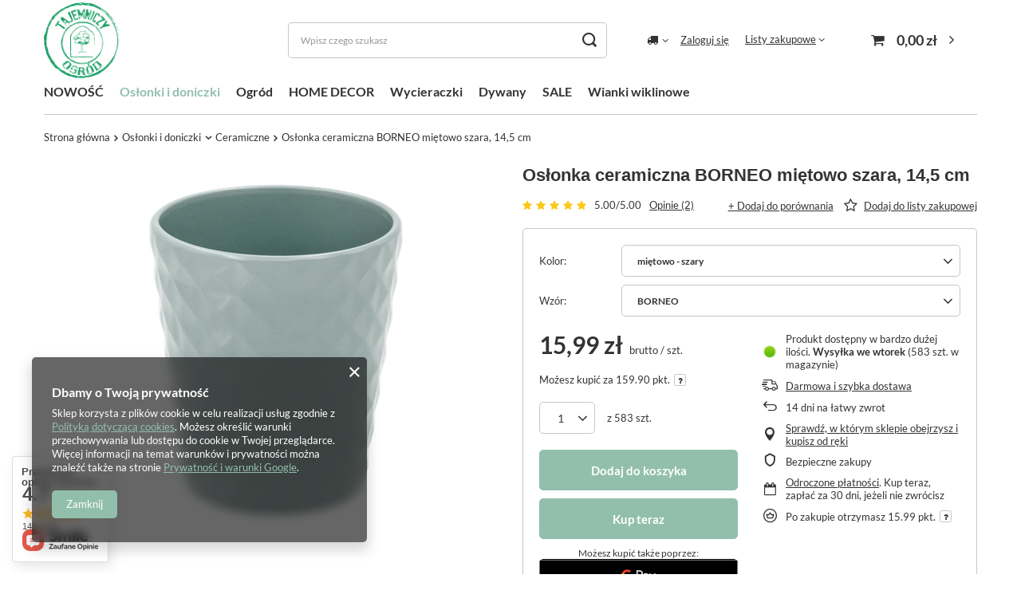

--- FILE ---
content_type: text/html; charset=utf-8
request_url: https://www.tajemniczyogrod-sklep.pl/ajax/projector.php?action=get&product=3931&size=uniw&get=sizeavailability,sizedelivery,sizeprices
body_size: 387
content:
{"sizeavailability":{"delivery_days":"3","delivery_date":"2026-01-27","days":"0","sum":"583","visible":"y","status_description":"Produkt dost\u0119pny w bardzo du\u017cej ilo\u015bci","status_gfx":"\/data\/lang\/pol\/available_graph\/graph_1_4.png","status":"enable","minimum_stock_of_product":"1","shipping_time":{"days":"3","working_days":"1","hours":"0","minutes":"0","time":"2026-01-27 00:00","week_day":"2","week_amount":"0","today":"false"},"delay_time":{"days":"0","hours":"0","minutes":"0","time":"2026-01-24 12:01:48","week_day":"6","week_amount":"0","unknown_delivery_time":"false"}},"sizedelivery":{"undefined":"false","shipping":"12.99","shipping_formatted":"12,99 z\u0142","limitfree":"0.00","limitfree_formatted":"0,00 z\u0142","shipping_change":"12.99","shipping_change_formatted":"12,99 z\u0142","change_type":"up"},"sizeprices":{"value":"15.99","price_formatted":"15,99 z\u0142","price_net":"13.00","price_net_formatted":"13,00 z\u0142","points_recive":"15.99","vat":"23","worth":"15.99","worth_net":"13.00","worth_formatted":"15,99 z\u0142","worth_net_formatted":"13,00 z\u0142","points":"159.90","points_sum":"159.90","basket_enable":"y","special_offer":"false","rebate_code_active":"n","priceformula_error":"false"}}